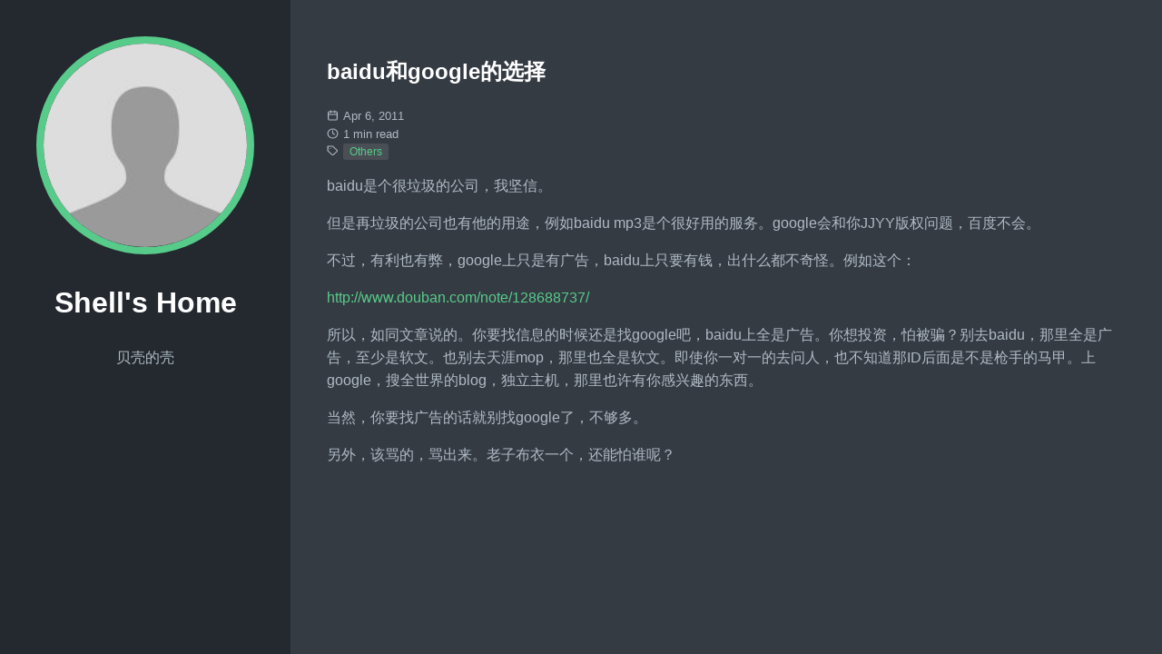

--- FILE ---
content_type: text/html; charset=utf-8
request_url: https://blog.shell909090.org/blog/archives/1766/
body_size: 1800
content:
<!doctype html>
<html lang="en-us">
  <head>
    <title>baidu和google的选择 // Shell&#39;s Home</title>
    <link rel="shortcut icon" href="/favicon.ico" />
    <meta charset="utf-8" />
    <meta name="generator" content="Hugo 0.152.2">
    <meta name="viewport" content="width=device-width, initial-scale=1" />
    <meta name="author" content="Shell Xu" />
    <meta name="description" content="" />
    <link rel="stylesheet" href="/css/main.min.3c3c186cd62e563ad6e2f00a89dbee656ab912d1d46f856b5605dd0232521e2a.css" />

    
      <script async src="https://www.googletagmanager.com/gtag/js?id=G-WH8XZZ4WLY"></script>
      <script>
        var doNotTrack = false;
        if ( false ) {
          var dnt = (navigator.doNotTrack || window.doNotTrack || navigator.msDoNotTrack);
          var doNotTrack = (dnt == "1" || dnt == "yes");
        }
        if (!doNotTrack) {
          window.dataLayer = window.dataLayer || [];
          function gtag(){dataLayer.push(arguments);}
          gtag('js', new Date());
          gtag('config', 'G-WH8XZZ4WLY');
        }
      </script>
    
  <meta name="twitter:card" content="summary">
  <meta name="twitter:title" content="baidu和google的选择">
  <meta name="twitter:description" content="baidu是个很垃圾的公司，我坚信。
但是再垃圾的公司也有他的用途，例如baidu mp3是个很好用的服务。google会和你JJYY版权问题，百度不会。
不过，有利也有弊，google上只是有广告，baidu上只要有钱，出什么都不奇怪。例如这个：
http://www.douban.com/note/128688737/
所以，如同文章说的。你要找信息的时候还是找google吧，baidu上全是广告。你想投资，怕被骗？别去baidu，那里全是广告，至少是软文。也别去天涯mop，那里也全是软文。即使你一对一的去问人，也不知道那ID后面是不是枪手的马甲。上google，搜全世界的blog，独立主机，那里也许有你感兴趣的东西。
当然，你要找广告的话就别找google了，不够多。
另外，该骂的，骂出来。老子布衣一个，还能怕谁呢？">

    <meta property="og:url" content="//blog.shell909090.org/blog/archives/1766/">
  <meta property="og:site_name" content="Shell&#39;s Home">
  <meta property="og:title" content="baidu和google的选择">
  <meta property="og:description" content="baidu是个很垃圾的公司，我坚信。
但是再垃圾的公司也有他的用途，例如baidu mp3是个很好用的服务。google会和你JJYY版权问题，百度不会。
不过，有利也有弊，google上只是有广告，baidu上只要有钱，出什么都不奇怪。例如这个：
http://www.douban.com/note/128688737/
所以，如同文章说的。你要找信息的时候还是找google吧，baidu上全是广告。你想投资，怕被骗？别去baidu，那里全是广告，至少是软文。也别去天涯mop，那里也全是软文。即使你一对一的去问人，也不知道那ID后面是不是枪手的马甲。上google，搜全世界的blog，独立主机，那里也许有你感兴趣的东西。
当然，你要找广告的话就别找google了，不够多。
另外，该骂的，骂出来。老子布衣一个，还能怕谁呢？">
  <meta property="og:locale" content="en_us">
  <meta property="og:type" content="article">
    <meta property="article:section" content="blog">
    <meta property="article:published_time" content="2011-04-06T10:48:05+08:00">
    <meta property="article:modified_time" content="2011-04-06T10:48:05+08:00">
    <meta property="article:tag" content="Others">


  </head>
  <body>
    <header class="app-header">
      <a href="//blog.shell909090.org/"><img class="app-header-avatar" src="/avatar.jpg" alt="Shell Xu" /></a>
      <span class="app-header-title">Shell&#39;s Home</span>
      <p>贝壳的壳</p>
    </header>
    <main class="app-container">
      
  <article class="post">
    <header class="post-header">
      <h1 class ="post-title">baidu和google的选择</h1>
      <div class="post-meta">
        <div>
          <svg viewBox="0 0 24 24" fill="none" stroke="currentColor" stroke-width="2" stroke-linecap="round" stroke-linejoin="round" class="icon icon-calendar">
  <title>calendar</title>
  <rect x="3" y="4" width="18" height="18" rx="2" ry="2"></rect><line x1="16" y1="2" x2="16" y2="6"></line><line x1="8" y1="2" x2="8" y2="6"></line><line x1="3" y1="10" x2="21" y2="10"></line>
</svg>
          Apr 6, 2011
        </div>
        <div>
          <svg viewBox="0 0 24 24" fill="none" stroke="currentColor" stroke-width="2" stroke-linecap="round" stroke-linejoin="round" class="icon icon-clock">
  <title>clock</title>
  <circle cx="12" cy="12" r="10"></circle><polyline points="12 6 12 12 16 14"></polyline>
</svg>
          1 min read
        </div>
        <div>
          <svg viewBox="0 0 24 24" fill="none" stroke="currentColor" stroke-width="2" stroke-linecap="round" stroke-linejoin="round" class="icon icon-tag">
  <title>tag</title>
  <path d="M20.59 13.41l-7.17 7.17a2 2 0 0 1-2.83 0L2 12V2h10l8.59 8.59a2 2 0 0 1 0 2.82z"></path><line x1="7" y1="7" x2="7.01" y2="7"></line>
</svg>
              <a class="tag" href="//blog.shell909090.org/tags/others/">Others</a>
        </div>
      </div>
    </header>
    <div class="post-content">
      <p>baidu是个很垃圾的公司，我坚信。</p>
<p>但是再垃圾的公司也有他的用途，例如baidu mp3是个很好用的服务。google会和你JJYY版权问题，百度不会。</p>
<p>不过，有利也有弊，google上只是有广告，baidu上只要有钱，出什么都不奇怪。例如这个：</p>
<p><a href="http://www.douban.com/note/128688737/">http://www.douban.com/note/128688737/</a></p>
<p>所以，如同文章说的。你要找信息的时候还是找google吧，baidu上全是广告。你想投资，怕被骗？别去baidu，那里全是广告，至少是软文。也别去天涯mop，那里也全是软文。即使你一对一的去问人，也不知道那ID后面是不是枪手的马甲。上google，搜全世界的blog，独立主机，那里也许有你感兴趣的东西。</p>
<p>当然，你要找广告的话就别找google了，不够多。</p>
<p>另外，该骂的，骂出来。老子布衣一个，还能怕谁呢？</p>

    </div>
    <div class="post-footer">
    </div>
  </article>

    </main>
  </body>
</html>


--- FILE ---
content_type: text/css; charset=utf-8
request_url: https://blog.shell909090.org/css/main.min.3c3c186cd62e563ad6e2f00a89dbee656ab912d1d46f856b5605dd0232521e2a.css
body_size: 562
content:
*{box-sizing:border-box}html{line-height:1.6}body{margin:0;font-family:sans-serif;background:#353b43;color:#afbac4}h1,h2,h3,h4,h5,h6{color:#fff}a{color:#57cc8a;transition:color .35s;text-decoration:none}a:hover{color:#fff}code{font-family:monospace,monospace;font-size:1em;color:rgba(175,186,196,.8);text-size-adjust:100%;-ms-text-size-adjust:100%;-moz-text-size-adjust:100%;-webkit-text-size-adjust:100%}pre{font-size:1rem;line-height:1.2em;margin:0;overflow:auto}pre code{font-size:.8em}::selection{background:rgba(175,186,196,.25)}::-moz-selection{background:rgba(175,186,196,.25)}.app-header{padding:2.5em;background:#242930;text-align:center}.app-header-avatar{width:15rem;height:15rem;border-radius:100%;border:.5rem solid #57cc8a}.app-container{padding:2.5rem}.app-header-social{display:flex;align-items:center;justify-content:center;font-size:2em;color:#fff}.app-header-social a:not(:last-child){margin-right:.4em}.app-header-title{color:#fff;display:block;font-size:2em;margin:.67em 0;font-weight:700}@media(min-width:940px){.app-header{position:fixed;top:0;left:0;width:20rem;min-height:100vh}.app-container{max-width:65rem;margin-left:20rem}}.error-404{text-align:center}.error-404-title{text-transform:uppercase}.icon{display:inline-block;width:1em;height:1em;margin-top:-.125em}.pagination{display:block;list-style:none;padding:0;font-size:.8em;text-align:center;margin:3em 0}.page-item{display:inline-block}.page-item .page-link{display:flex;align-items:center;justify-content:center;width:1.8rem;height:1.8rem}.page-item.active .page-link{color:#fff;border-radius:2em;background:#57cc8a}.post-title{color:#fff}.post-meta>div{display:flex;align-items:center;font-size:.8em}.post-meta>div>.icon{margin-right:.4em}.post-content>pre,.post-content .highlight{margin:1em 0}.post-content>pre,.post-content .highlight>pre,.post-content .highlight>div{border-left:.4em solid rgba(87,204,138,.8);padding:1em}.post-content blockquote{border-left:.4em solid rgba(87,204,138,.8);margin:1em 0;padding:.5em 1em;background:#242930}.post-content blockquote p{margin:.5em 0}.post-content img{max-width:100%}.posts-list{padding:0}.posts-list-item{list-style:none;padding:.4em 0}.posts-list-item:not(:last-child){border-bottom:1px dashed rgba(255,255,255,.3)}.posts-list-item-description{display:flex;align-items:center;font-size:.8em}.posts-list-item-description>.icon{margin-right:.4em}.posts-list-item-separator{margin:0 .4em}.tag{display:inline-block;margin-right:.2em;padding:0 .6em;font-size:.9em;border-radius:.2em;white-space:nowrap;background:rgba(255,255,255,.1);transition:color .35s,background .35s}.tag:hover{transition:color .25s,background .05s;background:rgba(255,255,255,.3)}.tags-list{padding:0}.tags-list-item{display:flex;align-items:center;list-style:none;padding:.4em 0}.tags-list-item>.icon{margin-right:.4em}.tags-list-item:not(:last-child){border-bottom:1px dashed rgba(255,255,255,.3)}@media(min-width:450px){.tags-list{display:flex;flex-wrap:wrap}.tags-list-item{width:calc(50% - 1em)}.tags-list-item:nth-child(even){margin-left:1em}.tags-list-item:nth-last-child(2){border:none}}